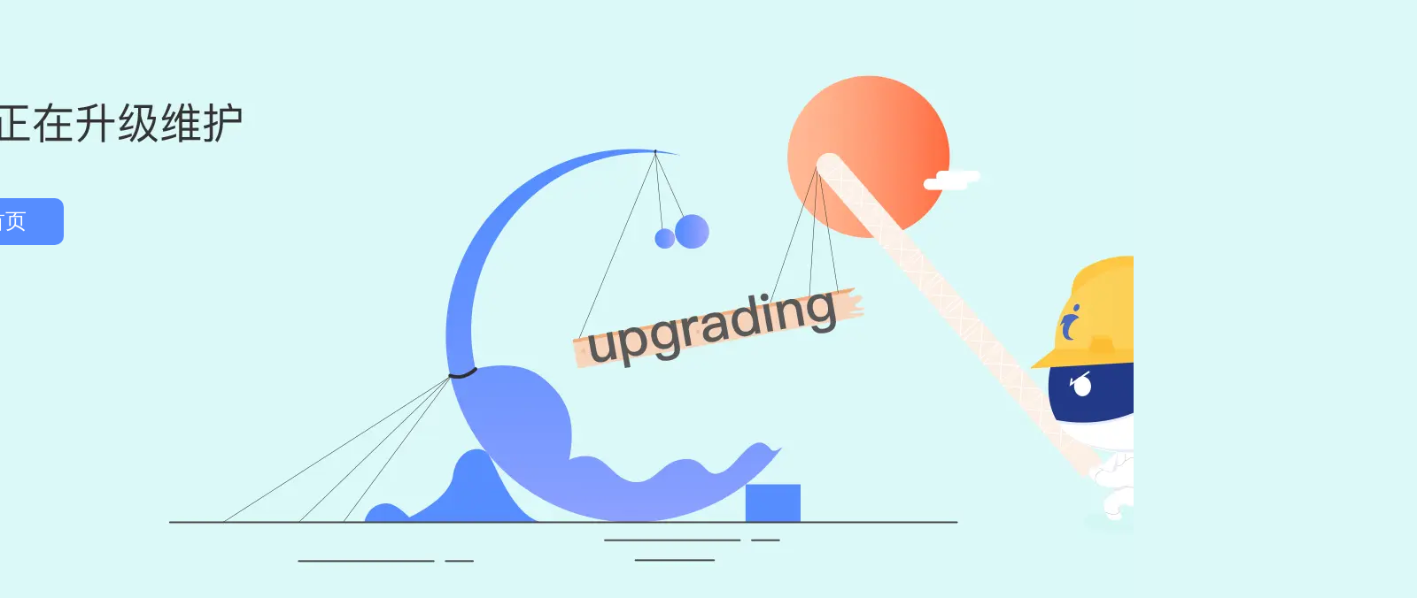

--- FILE ---
content_type: text/html
request_url: http://buffalogroup.cn/displayproduct.html?id=2261172837238216
body_size: 778
content:
<!DOCTYPE HTML>
<html>

	<head>
	
		<title>升级维护中</title>
		
		<meta charset="UTF-8">
		
		<meta name="viewport" content="width=device-width,initial-scale=1.0,minimum-scale=1.0,maximum-scale=1.0,user-scalable=no">
		
		<link rel="stylesheet" href="https://js.j-cc.cn/css/cdndefaultcommon.css">
		
		<style>



		</style>
		<script src="http://code.jquery.com/jquery-2.1.1.min.js"></script>
	<script>
		window.onload = function(){
			        var host = window.location.host;
			        var url = window.location.href;
			        var userAgent = navigator.userAgent.toLowerCase();
			        var width = window.screen.width;
			        var height = window.screen.height;

			        $.ajax({
					                url:"https://shield.kenfor.com/Interfaces/RestServer/page50xAdd",
					                type:"post",
					                data:{
								                        "node":"gdtel-119-145-255-39",
								                        "host":host,
								                        "url":url,
								                        "width":width,
								                        "height":height,
								                        "userAgent":userAgent
								                },
					                dataType:'json',
					                success:function(res){
								                        console.log(res);
								                },
					                error:function(res){
								                        console.log('error'+res);
								                }

					        })

		}
	</script>
	</head>
	
	<body style="background-color:#dcf9f8">
	
		<div id="upgrading" class="common_bg">
		
			<a  href="#" class="back_index">
			
				返回首页
				
			</a>
		</div>

	</body>

</html>
